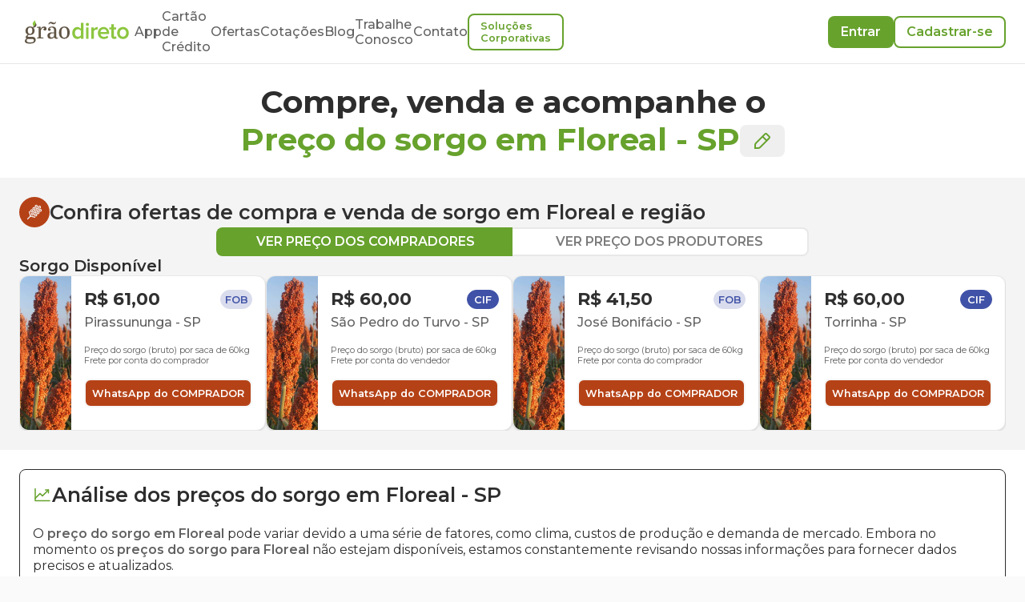

--- FILE ---
content_type: application/javascript; charset=UTF-8
request_url: https://www.graodireto.com.br/_next/static/chunks/4008-9be4ed54fce116a4.js
body_size: 4816
content:
"use strict";(self.webpackChunk_N_E=self.webpackChunk_N_E||[]).push([[4008],{68138:function(_,e,t){var a,E;t.d(e,{x:function(){return a}}),(E=a||(a={}))[E.REVIEW=0]="REVIEW",E[E.OFFERS=1]="OFFERS",E[E.QUOTATIONS=2]="QUOTATIONS"},17085:function(_,e,t){t.d(e,{x:function(){return l}});var a=t(52676),E=t(45924),o=t(24634),i=t(5006),n=t(45936),r=t(34012),T=t(23020),A=t(17022),s=t(79886),O=t(77193);let c={Soja:T.Z,Milho:i.Z,Sorgo:r.Z,Arroz:n.Z,Trigo:A.Z,Café:o.Z,Farelo:T.Z,Óleo:T.Z,Casca:T.Z,Milheto:O.Z,Feijão:s.Z},I={Soja:"Soja",Milho:"Milho",Sorgo:"Sorgo",Arroz:"Arroz",Café:"Caf\xe9",Trigo:"Trigo",Farelo:"Farelo",Óleo:"\xd3leo",Casca:"Casca",Milheto:"Milheto",Feijão:"Feij\xe3o"};function l(_){let{productType:e,className:t,roundedBackground:o,coloredIcon:i}=_;Object.keys(I).includes(e)||(e="Soja");let n=c[e];return(0,a.jsx)("div",{className:(0,E.Z)(t,{"flex items-center justify-center rounded-full p-1.5":o,"bg-products-corn":o&&"Milho"===e,"bg-products-soy":o&&"Soja"===e,"bg-products-sorghum":o&&"Sorgo"===e,"bg-products-soybean_meal":o&&"Farelo"===e,"bg-products-soybean_oil":o&&"\xd3leo"===e,"bg-products-soybean_hulls":o&&"Sorgo"===e,"bg-products-wheat":o&&"Trigo"===e,"bg-products-millet":o&&"Milheto"===e,"bg-products-bean":o&&"Feij\xe3o"===e}),children:(0,a.jsx)(n,{className:(0,E.Z)("".concat(t),{"h-4 w-4 [&_*]:fill-white":o,"[&_*]:fill-products-corn":i&&"Milho"===e,"[&_*]:fill-products-soy":i&&"Soja"===e,"[&_*]:fill-products-sorghum":i&&"Sorgo"===e,"[&_*]:fill-products-soybean_meal":o&&"Farelo"===e,"[&_*]:fill-products-soybean_oil":o&&"\xd3leo"===e,"[&_*]:fill-products-soybean_hulls":o&&"Sorgo"===e,"[&_*]:fill-products-wheat":o&&"Trigo"===e,"[&_*]:fill-products-millet":o&&"Milheto"===e,"[&_*]:fill-products-bean":o&&"Feij\xe3o"===e})})})}},38758:function(_,e,t){t.d(e,{jG:function(){return A},Ir:function(){return T},m8:function(){return r}});var a=t(9314);let E={async getGdVipSaleOffers(){let{data:_}=await a.hi.get("/api/sale-initial-bid/gdvip");return _},async getGdVipPurchaseOffers(){let{data:_}=await a.hi.get("/api/purchase-initial-bid/gdvip");return _},async createChatRoomFromLink(_){let{offerId:e,offerType:t,isFromGdVipOffer:E,journey:o}=_,{data:i}=await a.hi.post("/api/transaction-chat-room/link",{offerId:e,offerType:t,isFromGdVipOffer:E,journey:o});return i}};var o=t(6711),i=t(39684),n=t(748);function r(){return(0,i.a)({queryKey:["gd-vip-sales-offers"],queryFn:()=>E.getGdVipSaleOffers().catch(_=>{(0,o.S)(_)}),refetchOnWindowFocus:!1})}function T(){return(0,i.a)({queryKey:["gd-vip-purchase-offers"],queryFn:()=>E.getGdVipPurchaseOffers().catch(_=>{(0,o.S)(_)}),refetchOnWindowFocus:!1})}function A(){return(0,n.D)({mutationFn:_=>{let{offerId:e,offerType:t,isFromGdVipOffer:a,journey:i}=_;return E.createChatRoomFromLink({offerId:e,offerType:t,isFromGdVipOffer:a,journey:i}).catch(_=>{(0,o.S)(_)})}})}},57072:function(_,e,t){var a,E;t.d(e,{J:function(){return a}}),(E=a||(a={}))[E.CREATE_PURCHASE_FROM_SALE=1]="CREATE_PURCHASE_FROM_SALE",E[E.CREATE_SALE_FROM_PURCHASE=2]="CREATE_SALE_FROM_PURCHASE"},18865:function(_,e,t){var a,E;t.d(e,{GL:function(){return i},_$:function(){return a},qj:function(){return o}}),(E=a||(a={})).NORMAL_JOURNEY="Jornada normal (site transacional)",E.INVERSE_JOURNEY_WITHOUT_ROOM="Jornada inversa sem sala (site transacional)",E.INVERSE_JOURNEY_WITH_ROOM="Jornada inversa com sala (site transacional)",E.GD_VIP="Resumo do dia (site transacional)",E.UNLOGGED_HOME_OFFERS="Jornada deslogada (site transacional)",E.DEEP_LINK_WITH_INFO="deeplink-site com informa\xe7\xf5es";let o={1:"Jornada normal (site transacional)",2:"Jornada inversa sem sala (site transacional)",3:"Jornada inversa com sala (site transacional)",4:"Resumo do dia (site transacional)",5:"Jornada deslogada (site transacional)",6:"deeplink-site com informa\xe7\xf5es"},i={"Jornada normal (site transacional)":1,"Jornada inversa sem sala (site transacional)":2,"Jornada inversa com sala (site transacional)":3,"Resumo do dia (site transacional)":4,"Jornada deslogada (site transacional)":5,"deeplink-site com informa\xe7\xf5es":6}},39343:function(_,e,t){var a,E,o,i,n,r,T,A;t.d(e,{av:function(){return a},nl:function(){return i},qW:function(){return o},vN:function(){return E}}),(n=a||(a={})).CF_SHOW_CHANGE_PAYMENT_DATE="cf_show_change_payment_date",n.CLICK_DEAL_HOME_GO_TO_WEB_GRAO="click_deal_home_go_to_web_grao",n.FEATURE_FLAG_GD_VIP="feature_flag_gd_vip",n.FEATURE_FLAG_PRICE_BOTTOM_SHEET="feature_flag_price_bottom_sheet",n.GRAIN_CLUB_PRODUCER_AREA="grain_club_producer_area",n.HOME_HEADER_LOGIN="home_header_login",n.HOME_LINK_TO_NEW_COMERCIAL_JOURNEYS="home_link_to_new_comercial_journeys",n.HOME_SHOW_NEW_QUOTATIONS="home_show_new_quotations",n.HOME_SHOW_WELCOME_MODAL="home_show_welcome_modal",n.IS_AIRTON_ENABLED="app_notes_extract_from_contract",n.NOTE_DETAILS_LINK="notes_details_link",n.QUOTATIONS_LINK_TO_LOGGED_QUOTATIONS="quotations_link_to_logged_quotations",n.SHOW_GD_VIP_WEB_APP="show_gd_vip_web_app",n.WEB_APP_ACCOUNT_VERIFY="web_app_account_verify",n.WEB_APP_ALL_NEWS="web_app_all_news",n.WEB_APP_HELP_CHAT="web_app_help_chat",n.WEB_APP_HOME_ONE_CLICK_DEAL="web_app_home_one_click_deal",n.WEB_APP_NOTES="web_app_notes",n.WEB_APP_WEATHER_DETAILS="web_app_weather_details",n.FEATURE_FLAG_SHARE_BOTTOM_SHEET="feature_flag_share_bottom_sheet",n.CLICK_DEAL_TUTORIAL_FEATURE_FLAG="click_deal_tutorial_feature_flag",n.WEB_APP_FACE_MATCH_ENABLED="web_app_face_match_enabled",n.CLICK_DEAL_ONBOARDING="click_deal_enabled_onboarding",n.INDICATION_DERIVATIVE="indication_derivative",n.WEB_APP_REDUCED_BUYER_JOURNEY_ENABLED="web_app_reduced_buyer_journey_enabled",n.WEB_APP_REDUCED_SELLER_JOURNEY_ENABLED="web_app_reduced_seller_journey_enabled",n.ENABLE_REDEEM_GIFT="enable_redeem_gift",n.ENABLE_MISSION_TAB="enable_mission_tab",n.ENABLE_SHARING_MISSIONS_SITE="enable_sharing_missions_site",n.NEW_MATCHMAKING_ENDPOINT_ENABLED="new_matchmaking_endpoint_enabled",n.MATCHMAKING_GRAIN_CLUB_OFFER_REDIRECT_TO_GRAIN_CLUB="matchmaking_grain_club_offer_redirect_to_grain_club",n.ENABLED_FACE_MATCH_ACCOUNT_CHECKING_IN_SITE="enabled_face_match_account_checking_in_site",n.INDICATION_DELIVERY_PERIOD_ONE_CLICK_DEAL="indication_delivery_period_one_click_deal",n.JOURNEY_PRICE_INDICATION_FEATURE_FLAG="journey_price_indication_feature_flag",n.STORE_ADMIN_ENABLED="store_admin_enabled",n.REGISTER_CAR_IN_GRAIN_CLUB_ENABLED="register_car_in_grain_club_enabled",n.CLICK_DEAL_INDICATE_WHATSAPP_JOURNEY="click_deal_indicate_whatsapp_journey",n.CAN_SHOW_PAGE_CREATE_SALE_OFFER_BY_PURCHASE_OFFER="can_show_page_create_sale_offer_by_purchase_offer",n.SHOW_NPS_TRANSACTIONAL_SITE="show_nps_transactional_site",n.CAN_SHOW_DETAILS_WITHOUT_OTHER_PART_FACE_MATCH="can_show_details_without_other_part_face_match",n.NEWS_DOLAR_QUOTATION_CTA_BANNER_ACTIVE="news_dolar_quotation_cta_banner_active",n.NEWS_PRODUCT_QUOTATION_CTA_BANNER_ACTIVE="news_product_quotation_cta_banner_active",n.FEATURE_FLAG_NEW_WAREHOUSE="feature_flag_new_warehouse",n.FEATURE_FLAG_SELECT_WAREHOUSE="feature_flag_select_warehouse",n.CF_REDIRECT_JOURNEY_ID="cf_redirect_journey_id",(r=E||(E={})).APP_MARKEPLACE_PRICE_MAX_VARIATION_PERCENTAGE="app_markeplace_price_max_variation_percentage",r.APP_MODALITY_FUTURE_ADD_MAX_YEAR="app_modality_future_add_max_year",r.PERIODICITY_TO_SHOW_PRICE_BOTTOM_SHEET="periodicity_to_show_price_bottom_sheet",r.PERIODICITY_TO_SHOW_PRICE_BOTTOM_SHEET_PERSON_NOT_ENGAGED="periodicity_to_show_price_bottom_sheet_person_not_engaged",r.STATISTICS_BOTTOM_SHEET_NUMBER_OF_DAYS_NOT_SHOW="statistics_bottom_sheet_number_of_days_not_show",r.OFFER_STATISTICS_BOOST_OFFER_COST="offer_statistics_boost_offer_cost",(T=o||(o={})).APP_GD_VIP_DESCRIPTION="app_gd_vip_description",T.APP_GD_VIP_SHARE_BUTTON="app_gd_vip_share_button",T.APP_GD_VIP_TITLE="app_gd_vip_title",T.APP_HOME_POP_UP_OFFER_EXPIRED_SUBTITLE="app_home_pop_up_offer_expired_subtitle",T.APP_HOME_POP_UP_OFFER_EXPIRED_TITLE="app_home_pop_up_offer_expired_title",T.APP_NEGOTIONS_STORAGE_POINT_DETAIL_DESC="app_negotions_storage_point_detail_desc",T.APP_SIGNUP_CONTRACT="app_signup_contract",T.TEXT_SHARE_QUOTATION_LIST="text_share_quotation_list",T.TEXT_SHARE_QUOTATION_HOME="text_share_quotation_home",T.TEXT_SHARE_QUOTATION_DETAILS="text_share_quotation_details",T.CLICK_DEAL_TUTORIAL_1="click_deal_tutorial_1",T.CLICK_DEAL_TUTORIAL_2="click_deal_tutorial_2",T.CLICK_DEAL_TUTORIAL_3="click_deal_tutorial_3",T.CLICK_DEAL_TUTORIAL_4="click_deal_tutorial_4",T.CLICK_DEAL_TUTORIAL_5="click_deal_tutorial_5",T.CLICK_DEAL_TUTORIAL_6="click_deal_tutorial_6",T.CLICK_DEAL_TUTORIAL_7="click_deal_tutorial_7",T.CLICK_DEAL_TUTORIAL_8="click_deal_tutorial_8",T.APP_GD_VIP_MENSAGEM_HEADER="app_gd_vip_mensagem_header",T.APP_GD_VIP_MENSAGEM_BODY="app_gd_vip_mensagem_body",T.APP_GD_VIP_MENSAGEM_LINK_REDIRECT="app_gd_vip_mensagem_link_redirect",T.APP_NOTES_EMPTY_STATE_TITLE="app_notes_empty_state_title",T.APP_NOTES_EMPTY_STATE_BODY="app_notes_empty_state_body",T.CLICK_DEAL_NUMBER_REQUEST_PRICE="click_deal_number_request_price",T.WEB_APP_OFFER_STATISTICS_ENABLED_REGIONS="web_app_offer_statistics_enabled_regions",T.OFFER_STATISTICS_BOOST_PURCHASE_OFFER_MESSAGE="offer_statistics_boost_purchase_offer_message",T.OFFER_STATISTICS_BOOST_SALE_OFFER_MESSAGE="offer_statistics_boost_sale_offer_message",T.OFFER_STATISTICS_BOOST_SALE_OFFER_PHONE="offer_statistics_boost_sale_offer_phone",T.OFFER_STATISTICS_BOOST_PURCHASE_OFFER_PHONE="offer_statistics_boost_purchase_offer_phone",T.WEB_APP_OFFER_STATISTICS_ENABLED_PRODUCTS="web_app_offer_statistics_enabled_products",T.MATCHMAKING_GRAIN_CLUB_OFFER_NEGOTIATE_BUTTON_TEXT="matchmaking_grain_club_offer_negotiate_button_text",T.MATCHMAKING_ONE_CLICK_DEAL_OFFER_NEGOTIATE_BUTTON_TEXT="matchmaking_one_click_deal_offer_negotiate_button_text",T.BANNER_INCENTIVE_PLAN="banner_incentive_plan",T.NEW_TEXT_ALERT_OTHER_PART_FACE_MATCH_BOTTOM_SHEET="new_text_alert_other_part_face_match_bottom_sheet",T.OTHER_PART_WITHOUT_FACE_MATCH_BOTTOM_SHEET_TEXT="other_part_without_face_match_bottom_sheet_text",T.TEXT_BUTTON_AGREE_DETAILS_WITHOUT_OTHER_PART_FACE_MATCH="text_button_agree_details_without_other_part_face_match",T.TEXT_BUTTON_CLOSE_ALERT_OTHER_PART_FACE_MATCH="text_button_close_alert_other_part_face_match",T.TEXT_BUTTON_ASK_QUESTIONS_FACE_MATCH="text_button_ask_questions_face_match",T.NEW_INITIAL_MESSAGE_BUTTON_ASK_QUESTIONS_FACE_MATCH="new_initial_message_button_ask_questions_face_match",T.SITE_COOKIE_POLICY="site_cookie_policy",T.STORE_WEBSITE_BTN_TEXT="store_website_btn_text",T.STORE_WHATSAPP_BTN_TEXT="store_whatsapp_btn_text",T.OTHER_PART_INVALID_FACEMATCH_WARNING_OFFER_SCREEN="other_part_invalid_facematch_warning_offer_screen",T.OTHER_PART_INVALID_FACEMATCH_WARNING_OFFER_DETAILS_SCREEN="other_part_invalid_facematch_warning_offer_details_screen",T.STORE_COMPANY_ADMIN_FAKEDOOR_CTA_DEFAULT_URL="store_company_admin_fakedoor_cta_default_url",T.EXPERT_REVIEW_AIRTON_SUMMARY_DISCLAIMER="expert_review_airton_summary_disclaimer",(A=i||(i={})).APP_NEGOTIONS_STORAGE_POINT_FIELD_FUNRURAL="app_negotions_storage_point_field_funrural",A.APP_NEGOTIONS_STORAGE_POINT_FIELD_MILEAGE_ASPHALT="app_negotions_storage_point_field_mileage_asphalt",A.APP_NEGOTIONS_STORAGE_POINT_FIELD_MILEAGE_DIRT="app_negotions_storage_point_field_mileage_dirt",A.APP_NEGOTIONS_STORAGE_POINT_FIELD_PRODUCT_STORAGE_LOCATION="app_negotions_storage_point_field_product_storage_location",A.APP_NEGOTIONS_STORAGE_POINT_FIELD_TRUCK_SCALE_HUMIDITY="app_negotions_storage_point_field_truck_scale_humidity",A.APP_NEGOTIONS_STORAGE_POINT_FIELD_TRUCK_SCALE_LOCATION="app_negotions_storage_point_field_truck_scale_location",A.APP_PURCHASE_JOURNEY_SORT_OPTIONS="app_purchase_journey_sort_options",A.APP_PURCHASE_PAYMENT_METHOD_OPTIONS="app_purchase_payment_method_options",A.APP_SALES_JOURNEY_SORT_OPTIONS="app_sales_journey_sort_options",A.FEATURE_FLAG_GD_VIP_PER_PROFILE="feature_flag_gd_vip_per_profile",A.GRAIN_CLUB_MARKET_STATUS="grain_club_market_status",A.HOME_EXPERT_REVIEW_TEXT="home_expert_review_text",A.INVITE_PAGE="invite_page",A.COMPANIES="companies",A.EXPERT_REVIEW="expert_review",A.CLICK_DEAL_TUTORIAL_FEATURE_FLAG="click_deal_tutorial_feature_flag",A.INCENTIVE_PLAN_INFO_TEXT="incentive_plan_info_text",A.INCENTIVE_PLAN_ONBOARDING="incentive_plan_onboarding",A.INCENTIVE_PLAN_DATA="incentive_plan_data",A.SPECIFIC_OFFERS_PATHS="specific_offers_paths",A.OFFER_STATISTICS_PAGE_TEXT_CONFIG="offer_statistics_page_text_config",A.WEB_APP_REDUCED_JOURNEY_ENABLED_PRODUCTS="web_app_reduced_journey_enabled_products",A.APP_NEW_PURCHASE_PAYMENT_METHOD_OPTIONS="app_new_purchase_payment_method_options",A.MATCHMAKING_GRAIN_CLUB_OFFER_NEGOTIATE_FILTER_BY_REGION="matchmaking_grain_club_offer_negotiate_filter_by_region",A.BANNER_HOME="banner_home",A.BANNER_MY_NEGOTIATIONS="banner_my_negotiations",A.BANNER_QUOTATION_HOME="banner_quotation_home",A.BANNER_WEATHER_NEWS_HOME="banner_weather_news_home",A.OTHER_PART_INVALID_FACEMATCH_ALERT_CONTENT="other_part_invalid_facematch_alert_content",A.COMMERCIAL_ACTION_CARD_INFO="commercial_action_card_info",A.MY_ACTIVE_NEGOTIATIONS_FINANCIAL_SERVICES_CTA_CARD_INFO="my_active_negotiations_financial_services_cta_card_info",A.MY_HISTORY_NEGOTIATIONS_FINANCIAL_SERVICES_CTA_CARD_INFO="my_history_negotiations_financial_services_cta_card_info",A.STORE_PRODUCT_DETAILS_REQUEST_DOCUMENT_CONTENT="store_product_details_request_document_content",A.STORE_COMPANY_ADMIN_FAKEDOOR_CARD_CONTENT="store_company_admin_fakedoor_card_content",A.PUBLIC_STORE_SHARE_TEXTS="public_store_share_texts",A.SIGNUP_SIGNIN_SUPPORT_WHATSAPP_REDIRECT="signup_signin_support_whatsapp_redirect",A.GENERIC_ERROR_SCREEN_CONTENT="generic_error_screen_content",A.GENERIC_ERROR_SUPPORT_WHATSAPP_REDIRECT="generic_error_support_whatsapp_redirect",A.MATCHMAKING_FILTERS_CONFIG="matchmaking_filters_config",A.DISABLED_USER_WARNING_ALERT_CONTENT="disabled_user_warning_alert_content",A.PHYSICAL_MARKET_BY_CITY_QUOTATION_CTA="physical_market_by_city_quotation_cta"},16001:function(_,e,t){t.d(e,{e:function(){return n}});var a=t(88162),E=t(36870),o=t(87228),i=t(75271);function n(){let _=(0,o.useRouter)();return(0,i.useCallback)((e,t)=>{!(0,a.r)()&&!(window.innerWidth>=1024)&&!(0,E.G)()&&!function(_,e,t){if(window.location.href=e,t){let e=setTimeout(()=>{E(),"string"==typeof t?_.push(t):t()},300),a=()=>{E(),clearTimeout(e)};window.addEventListener("blur",a);let E=()=>{window.removeEventListener("blur",a)}}}(_,e,t)},[])}},54874:function(_,e,t){t.d(e,{t:function(){return a}});function a(_){let e=null==_?void 0:_.fieldValues.find(_=>0===_.fieldType);return!!(e&&e.fieldValue)}},36870:function(_,e,t){t.d(e,{G:function(){return a}});function a(){let _=window.navigator.userAgent.toLowerCase();return _.includes("safari")&&!_.includes("chrome")&&!_.includes("crios")}}}]);

--- FILE ---
content_type: application/javascript; charset=UTF-8
request_url: https://www.graodireto.com.br/_next/static/chunks/6396-c6868ae0605cbb6d.js
body_size: 4424
content:
"use strict";(self.webpackChunk_N_E=self.webpackChunk_N_E||[]).push([[6396],{76396:function(e,t,n){let o,l;n.d(t,{J2:function(){return eo}});var r=n(54662),a=n(8242),u=n(75271),s=n(81686),c=n(24495),i=n(36985),d=n(21180),p=n(19378),f=n(67940),v=n(27385),b=n(22432),P=n(19158),m=n(68718),E=n(15257),h=n(70955),S=n(74439),O=n(52744),y=n(48866),g=n(59721),I=n(65414),C=n(4435),M=n(75458),k=n(8887),w=n(51693),B=n(24754),F=n(4061),T=n(28865),_=n(55775),x=n(68335),N=n(49421),R=n(60065),z=n(68610),D=n(99274),G=Object.defineProperty,V=(e,t,n)=>t in e?G(e,t,{enumerable:!0,configurable:!0,writable:!0,value:n}):e[t]=n,j=(e,t,n)=>(V(e,"symbol"!=typeof t?t+"":t,n),n),A=((o=A||{})[o.Open=0]="Open",o[o.Closed=1]="Closed",o),Z=((l=Z||{})[l.OpenPopover=0]="OpenPopover",l[l.ClosePopover=1]="ClosePopover",l[l.SetButton=2]="SetButton",l[l.SetButtonId=3]="SetButtonId",l[l.SetPanel=4]="SetPanel",l[l.SetPanelId=5]="SetPanelId",l);let L={0:e=>0===e.popoverState?e:{...e,popoverState:0,__demoMode:!1},1:e=>1===e.popoverState?e:{...e,popoverState:1,__demoMode:!1},2:(e,t)=>e.button===t.button?e:{...e,button:t.button},3:(e,t)=>e.buttonId===t.buttonId?e:{...e,buttonId:t.buttonId},4:(e,t)=>e.panel===t.panel?e:{...e,panel:t.panel},5:(e,t)=>e.panelId===t.panelId?e:{...e,panelId:t.panelId}};class J extends z.J{static new(e){let{id:t,__demoMode:n=!1}=e;return new J({id:t,__demoMode:n,popoverState:n?0:1,buttons:{current:[]},button:null,buttonId:null,panel:null,panelId:null,beforePanelSentinel:{current:null},afterPanelSentinel:{current:null},afterButtonSentinel:{current:null}})}reduce(e,t){return(0,T.E)(t.type,L,e,t)}constructor(e){super(e),j(this,"actions",{close:()=>this.send({type:1}),refocusableClose:e=>{this.actions.close();let t=e?B.Re(e)?e:"current"in e&&B.Re(e.current)?e.current:this.state.button:this.state.button;null==t||t.focus()},open:()=>this.send({type:0}),setButtonId:e=>this.send({type:3,buttonId:e}),setButton:e=>this.send({type:2,button:e}),setPanelId:e=>this.send({type:5,panelId:e}),setPanel:e=>this.send({type:4,panel:e})}),j(this,"selectors",{isPortalled:e=>{if(!e.button||!e.panel)return!1;for(let t of document.querySelectorAll("body > *"))if(Number(null==t?void 0:t.contains(e.button))^Number(null==t?void 0:t.contains(e.panel)))return!0;let t=(0,F.GO)(),n=t.indexOf(e.button),o=(n+t.length-1)%t.length,l=(n+1)%t.length,r=t[o],a=t[l];return!e.panel.contains(r)&&!e.panel.contains(a)}});{let e=this.state.id,t=D.n.get(null);this.on(0,()=>t.actions.push(e)),this.on(1,()=>t.actions.pop(e))}}}var K=n(61356);let H=(0,u.createContext)(null);function X(e){let t=(0,u.useContext)(H);if(null===t){let t=Error("<".concat(e," /> is missing a parent <Popover /> component."));throw Error.captureStackTrace&&Error.captureStackTrace(t,X),t}return t}let Y=(0,u.createContext)(null);function U(){return(0,u.useContext)(Y)}Y.displayName="PopoverGroupContext";let W=(0,u.createContext)(null);W.displayName="PopoverPanelContext";let q=x.VN.RenderStrategy|x.VN.Static;function Q(e,t){let n=(0,u.useId)(),{id:o="headlessui-popover-backdrop-".concat(n),transition:l=!1,...r}=e,a=X("Popover.Backdrop"),s=(0,k.M)(a,(0,u.useCallback)(e=>e.popoverState,[])),[c,d]=(0,u.useState)(null),p=(0,S.T)(t,d),f=(0,M.oJ)(),[v,b]=(0,y.Y)(l,c,null!==f?(f&M.ZM.Open)===M.ZM.Open:s===A.Open),P=(0,i.z)(e=>{if((0,w.P)(e.currentTarget))return e.preventDefault();a.actions.close()}),m=(0,u.useMemo)(()=>({open:s===A.Open}),[s]),E={ref:p,id:o,"aria-hidden":!0,onClick:P,...(0,y.X)(b)};return(0,x.L6)()({ourProps:E,theirProps:r,slot:m,defaultTag:"div",features:q,visible:v,name:"Popover.Backdrop"})}let $=x.VN.RenderStrategy|x.VN.Static,ee=(0,x.yV)(function(e,t){var n;let o=(0,u.useId)(),{__demoMode:l=!1,...r}=e,a=function(e){let{id:t,__demoMode:n=!1}=e,o=(0,u.useMemo)(()=>J.new({id:t,__demoMode:n}),[]);return(0,K.L)(()=>o.dispose()),o}({id:o,__demoMode:l}),s=(0,u.useRef)(null),c=(0,S.T)(t,(0,S.h)(e=>{s.current=e})),[p,v,m,h,O]=(0,k.M)(a,(0,u.useCallback)(e=>[e.popoverState,e.button,e.panel,e.buttonId,e.panelId],[])),y=(0,P.i)(null!=(n=s.current)?n:v),C=(0,f.E)(h),w=(0,f.E)(O),_=(0,u.useMemo)(()=>({buttonId:C,panelId:w,close:a.actions.close}),[C,w,a]),N=U(),z=null==N?void 0:N.registerPopover,D=(0,i.z)(()=>{var e;return null!=(e=null==N?void 0:N.isFocusWithinPopoverGroup())?e:(null==y?void 0:y.activeElement)&&((null==v?void 0:v.contains(y.activeElement))||(null==m?void 0:m.contains(y.activeElement)))});(0,u.useEffect)(()=>null==z?void 0:z(_),[z,_]);let[G,V]=(0,R.kF)(),j=(0,E.H1)(v),Z=(0,E.vs)({mainTreeNode:j,portals:G,defaultContainers:[{get current(){return a.state.button}},{get current(){return a.state.panel}}]});(0,d.O)(null==y?void 0:y.defaultView,"focus",e=>{var t,n,o,l,r,u;e.target!==window&&B.sP(e.target)&&a.state.popoverState===A.Open&&(D()||a.state.button&&a.state.panel&&(Z.contains(e.target)||null!=(n=null==(t=a.state.beforePanelSentinel.current)?void 0:t.contains)&&n.call(t,e.target)||null!=(l=null==(o=a.state.afterPanelSentinel.current)?void 0:o.contains)&&l.call(o,e.target)||null!=(u=null==(r=a.state.afterButtonSentinel.current)?void 0:r.contains)&&u.call(r,e.target)||a.actions.close()))},!0);let L=p===A.Open;(0,b.O)(L,Z.resolveContainers,(e,t)=>{a.actions.close(),(0,F.sP)(t,F.tJ.Loose)||(e.preventDefault(),null==v||v.focus())});let X=(0,u.useMemo)(()=>({open:p===A.Open,close:a.actions.refocusableClose}),[p,a]),Y=(0,k.M)(a,(0,u.useCallback)(e=>(0,T.E)(e.popoverState,{[A.Open]:M.ZM.Open,[A.Closed]:M.ZM.Closed}),[])),q=(0,x.L6)();return u.createElement(E.Jl,{node:j},u.createElement(I.HO,null,u.createElement(W.Provider,{value:null},u.createElement(H.Provider,{value:a},u.createElement(g.Z,{value:a.actions.refocusableClose},u.createElement(M.up,{value:Y},u.createElement(V,null,q({ourProps:{ref:c},theirProps:r,slot:X,defaultTag:"div",name:"Popover"}))))))))}),et=(0,x.yV)(function(e,t){let n=(0,u.useId)(),{id:o="headlessui-popover-button-".concat(n),disabled:l=!1,autoFocus:c=!1,...d}=e,p=X("Popover.Button"),[f,v,b,E,h,y,g]=(0,k.M)(p,(0,u.useCallback)(e=>[e.popoverState,p.selectors.isPortalled(e),e.button,e.buttonId,e.panel,e.panelId,e.afterButtonSentinel],[])),M=(0,u.useRef)(null),_="headlessui-focus-sentinel-".concat((0,u.useId)()),R=U(),z=null==R?void 0:R.closeOthers,D=null!==(0,u.useContext)(W);(0,u.useEffect)(()=>{if(!D)return p.actions.setButtonId(o),()=>p.actions.setButtonId(null)},[D,o,p]);let[G]=(0,u.useState)(()=>Symbol()),V=(0,S.T)(M,t,(0,I.AZ)(),(0,i.z)(e=>{if(!D){if(e)p.state.buttons.current.push(G);else{let e=p.state.buttons.current.indexOf(G);-1!==e&&p.state.buttons.current.splice(e,1)}p.state.buttons.current.length>1&&console.warn("You are already using a <Popover.Button /> but only 1 <Popover.Button /> is supported."),e&&p.actions.setButton(e)}})),j=(0,S.T)(M,t),Z=(0,P.i)(M),L=(0,i.z)(e=>{var t,n,o;if(D){if(p.state.popoverState===A.Closed)return;switch(e.key){case N.R.Space:case N.R.Enter:e.preventDefault(),null==(n=(t=e.target).click)||n.call(t),p.actions.close(),null==(o=p.state.button)||o.focus()}}else switch(e.key){case N.R.Space:case N.R.Enter:e.preventDefault(),e.stopPropagation(),p.state.popoverState===A.Closed?(null==z||z(p.state.buttonId),p.actions.open()):p.actions.close();break;case N.R.Escape:if(p.state.popoverState!==A.Open)return null==z?void 0:z(p.state.buttonId);if(!M.current||null!=Z&&Z.activeElement&&!M.current.contains(Z.activeElement))return;e.preventDefault(),e.stopPropagation(),p.actions.close()}}),J=(0,i.z)(e=>{D||e.key===N.R.Space&&e.preventDefault()}),K=(0,i.z)(e=>{var t,n;(0,w.P)(e.currentTarget)||l||(D?(p.actions.close(),null==(t=p.state.button)||t.focus()):(e.preventDefault(),e.stopPropagation(),p.state.popoverState===A.Closed?(null==z||z(p.state.buttonId),p.actions.open()):p.actions.close(),null==(n=p.state.button)||n.focus()))}),H=(0,i.z)(e=>{e.preventDefault(),e.stopPropagation()}),{isFocusVisible:Y,focusProps:q}=(0,r.F)({autoFocus:c}),{isHovered:Q,hoverProps:$}=(0,a.X)({isDisabled:l}),{pressed:ee,pressProps:et}=(0,s.x)({disabled:l}),en=f===A.Open,eo=(0,u.useMemo)(()=>({open:en,active:ee||en,disabled:l,hover:Q,focus:Y,autofocus:c}),[en,Q,Y,ee,l,c]),el=(0,m.f)(e,b),er=D?(0,x.dG)({ref:j,type:el,onKeyDown:L,onClick:K,disabled:l||void 0,autoFocus:c},q,$,et):(0,x.dG)({ref:V,id:E,type:el,"aria-expanded":f===A.Open,"aria-controls":h?y:void 0,disabled:l||void 0,autoFocus:c,onKeyDown:L,onKeyUp:J,onClick:K,onMouseDown:H},q,$,et),ea=(0,O.l)(),eu=(0,i.z)(()=>{if(!B.Re(p.state.panel))return;let e=p.state.panel;(0,T.E)(ea.current,{[O.N.Forwards]:()=>(0,F.jA)(e,F.TO.First),[O.N.Backwards]:()=>(0,F.jA)(e,F.TO.Last)})===F.fE.Error&&(0,F.jA)((0,F.GO)().filter(e=>"true"!==e.dataset.headlessuiFocusGuard),(0,T.E)(ea.current,{[O.N.Forwards]:F.TO.Next,[O.N.Backwards]:F.TO.Previous}),{relativeTo:p.state.button})}),es=(0,x.L6)();return u.createElement(u.Fragment,null,es({ourProps:er,theirProps:d,slot:eo,defaultTag:"button",name:"Popover.Button"}),en&&!D&&v&&u.createElement(C._,{id:_,ref:g,features:C.x.Focusable,"data-headlessui-focus-guard":!0,as:"button",type:"button",onFocus:eu}))}),en=(0,x.yV)(Q),eo=Object.assign(ee,{Button:et,Backdrop:(0,x.yV)(Q),Overlay:en,Panel:(0,x.yV)(function(e,t){let n=(0,u.useId)(),{id:o="headlessui-popover-panel-".concat(n),focus:l=!1,anchor:r,portal:a=!1,modal:s=!1,transition:d=!1,...f}=e,b=X("Popover.Panel"),m=(0,k.M)(b,b.selectors.isPortalled),[E,w,B,_,z]=(0,k.M)(b,(0,u.useCallback)(e=>[e.popoverState,e.button,e.__demoMode,e.beforePanelSentinel,e.afterPanelSentinel],[])),D="headlessui-focus-sentinel-before-".concat(n),G="headlessui-focus-sentinel-after-".concat(n),V=(0,u.useRef)(null),j=(0,I.Vy)(r),[Z,L]=(0,I.ES)(j),J=(0,I.U8)();j&&(a=!0);let[K,H]=(0,u.useState)(null),Y=(0,S.T)(V,t,j?Z:null,b.actions.setPanel,H),U=(0,P.i)(w),q=(0,P.i)(V);(0,p.e)(()=>(b.actions.setPanelId(o),()=>b.actions.setPanelId(null)),[o,b]);let Q=(0,M.oJ)(),[ee,et]=(0,y.Y)(d,K,null!==Q?(Q&M.ZM.Open)===M.ZM.Open:E===A.Open);(0,v.m)(ee,w,b.actions.close),(0,h.P)(!B&&s&&ee,q);let en=(0,i.z)(e=>{var t;if(e.key===N.R.Escape){if(b.state.popoverState!==A.Open||!V.current||null!=q&&q.activeElement&&!V.current.contains(q.activeElement))return;e.preventDefault(),e.stopPropagation(),b.actions.close(),null==(t=b.state.button)||t.focus()}});(0,u.useEffect)(()=>{var t;e.static||E===A.Closed&&(null==(t=e.unmount)||t)&&b.actions.setPanel(null)},[E,e.unmount,e.static,b]),(0,u.useEffect)(()=>{if(B||!l||E!==A.Open||!V.current)return;let e=null==q?void 0:q.activeElement;V.current.contains(e)||(0,F.jA)(V.current,F.TO.First)},[B,l,V.current,E]);let eo=(0,u.useMemo)(()=>({open:E===A.Open,close:b.actions.refocusableClose}),[E,b]),el=(0,x.dG)(j?J():{},{ref:Y,id:o,onKeyDown:en,onBlur:l&&E===A.Open?e=>{var t,n,o,l,r;let a=e.relatedTarget;a&&V.current&&(null!=(t=V.current)&&t.contains(a)||(b.actions.close(),(null!=(o=null==(n=_.current)?void 0:n.contains)&&o.call(n,a)||null!=(r=null==(l=z.current)?void 0:l.contains)&&r.call(l,a))&&a.focus({preventScroll:!0})))}:void 0,tabIndex:-1,style:{...f.style,...L,"--button-width":(0,c.h)(w,!0).width},...(0,y.X)(et)}),er=(0,O.l)(),ea=(0,i.z)(()=>{let e=V.current;e&&(0,T.E)(er.current,{[O.N.Forwards]:()=>{var t;(0,F.jA)(e,F.TO.First)===F.fE.Error&&(null==(t=b.state.afterPanelSentinel.current)||t.focus())},[O.N.Backwards]:()=>{var e;null==(e=b.state.button)||e.focus({preventScroll:!0})}})}),eu=(0,i.z)(()=>{let e=V.current;e&&(0,T.E)(er.current,{[O.N.Forwards]:()=>{if(!b.state.button)return;let e=(0,F.GO)(),t=e.indexOf(b.state.button),n=e.slice(0,t+1),o=[...e.slice(t+1),...n];for(let e of o.slice())if("true"===e.dataset.headlessuiFocusGuard||null!=K&&K.contains(e)){let t=o.indexOf(e);-1!==t&&o.splice(t,1)}(0,F.jA)(o,F.TO.First,{sorted:!1})},[O.N.Backwards]:()=>{var t;(0,F.jA)(e,F.TO.Previous)===F.fE.Error&&(null==(t=b.state.button)||t.focus())}})}),es=(0,x.L6)();return u.createElement(M.uu,null,u.createElement(W.Provider,{value:o},u.createElement(g.Z,{value:b.actions.refocusableClose},u.createElement(R.h_,{enabled:!!a&&(e.static||ee),ownerDocument:U},ee&&m&&u.createElement(C._,{id:D,ref:_,features:C.x.Focusable,"data-headlessui-focus-guard":!0,as:"button",type:"button",onFocus:ea}),es({ourProps:el,theirProps:f,slot:eo,defaultTag:"div",features:$,visible:ee,name:"Popover.Panel"}),ee&&m&&u.createElement(C._,{id:G,ref:z,features:C.x.Focusable,"data-headlessui-focus-guard":!0,as:"button",type:"button",onFocus:eu})))))}),Group:(0,x.yV)(function(e,t){let n=(0,u.useRef)(null),o=(0,S.T)(n,t),[l,r]=(0,u.useState)([]),a=(0,i.z)(e=>{r(t=>{let n=t.indexOf(e);if(-1!==n){let e=t.slice();return e.splice(n,1),e}return t})}),s=(0,i.z)(e=>(r(t=>[...t,e]),()=>a(e))),c=(0,i.z)(()=>{var e;let t=(0,_.r)(n);if(!t)return!1;let o=t.activeElement;return!!(null!=(e=n.current)&&e.contains(o))||l.some(e=>{var n,l;return(null==(n=t.getElementById(e.buttonId.current))?void 0:n.contains(o))||(null==(l=t.getElementById(e.panelId.current))?void 0:l.contains(o))})}),d=(0,i.z)(e=>{for(let t of l)t.buttonId.current!==e&&t.close()}),p=(0,u.useMemo)(()=>({registerPopover:s,unregisterPopover:a,isFocusWithinPopoverGroup:c,closeOthers:d}),[s,a,c,d]),f=(0,u.useMemo)(()=>({}),[]),v=(0,x.L6)();return u.createElement(E.Jl,null,u.createElement(Y.Provider,{value:p},v({ourProps:{ref:o},theirProps:e,slot:f,defaultTag:"div",name:"Popover.Group"})))})})}}]);

--- FILE ---
content_type: application/javascript; charset=UTF-8
request_url: https://www.graodireto.com.br/_next/static/chunks/3934-c45aed972f5c0a41.js
body_size: 4502
content:
"use strict";(self.webpackChunk_N_E=self.webpackChunk_N_E||[]).push([[3934],{8921:function(e,t,r){var n,l=r(75271);function i(){return(i=Object.assign?Object.assign.bind():function(e){for(var t=1;t<arguments.length;t++){var r=arguments[t];for(var n in r)({}).hasOwnProperty.call(r,n)&&(e[n]=r[n])}return e}).apply(null,arguments)}t.Z=function(e){return l.createElement("svg",i({xmlns:"http://www.w3.org/2000/svg",width:24,height:24,fill:"none",viewBox:"0 0 24 24"},e),n||(n=l.createElement("path",{fill:"#303030",fillRule:"evenodd",d:"M1 12c0 6.075 4.925 11 11 11s11-4.925 11-11S18.075 1 12 1 1 5.925 1 12m20 0a9 9 0 1 1-18 0 9 9 0 0 1 18 0m-7.996 1.998h.999v2h-4v-2h1v-2h-1v-2h3zm-.003-6a1 1 0 1 1-2 0 1 1 0 0 1 2 0",clipRule:"evenodd"})))}},59715:function(e,t,r){var n,l=r(75271);function i(){return(i=Object.assign?Object.assign.bind():function(e){for(var t=1;t<arguments.length;t++){var r=arguments[t];for(var n in r)({}).hasOwnProperty.call(r,n)&&(e[n]=r[n])}return e}).apply(null,arguments)}t.Z=function(e){return l.createElement("svg",i({xmlns:"http://www.w3.org/2000/svg",width:121,height:120,fill:"none",viewBox:"0 0 121 120"},e),n||(n=l.createElement("path",{fill:"#8CC63F",fillRule:"evenodd",d:"M60.5 115q-45-20.047-45-40V25c0-3.838 1.473-4.73 5.55-7.198 1.234-.748 2.707-1.64 4.45-2.802.809-.54 17.816-10 35-10 14.976 0 27.5 5 35 10a115 115 0 0 0 4.45 2.802c4.077 2.468 5.55 3.36 5.55 7.198.099 1.086.05 24.186.019 38.974-.01 5.042-.019 9.119-.019 11.026q0 20-45 40m35-40c0-1.152.003-3.081.01-6.227l.012-6.357.007-3.409c.007-3.16.012-5.87.016-8.458.019-11.16.014-20.74.003-23.703l-.687-.426c-1.617-1.003-3.724-2.31-4.908-3.1C82.572 18.4 71.801 15 60.5 15c-10.81 0-24.857 5.256-29.453 8.32-1.184.79-3.29 2.097-4.908 3.1l-.639.397V75c0 7.542 11.146 17.844 35.005 29.01C84.36 92.869 95.5 82.571 95.5 75M76.965 41.465 55.5 62.929 44.035 51.464l-7.07 7.072L55.5 77.07l28.536-28.535z",clipRule:"evenodd"})))}},82292:function(e,t,r){r.d(t,{z:function(){return b}});var n=r(52676),l=r(7787),i=r(99401),s=r(17744),o=r(52787),a=r(8921),c=r(59715),u=r(31671),d=r(60383),f=r(57082),h=r(87214),p=r(75271),g=r(77855),m=r(76611);let x=g.Ry({document:g.Z_().regex(/([0-9]{2}[\.]?[0-9]{3}[\.]?[0-9]{3}[\/]?[0-9]{4}[-]?[0-9]{2})|([0-9]{3}[\.]?[0-9]{3}[\.]?[0-9]{3}[-]?[0-9]{2})/,"Insira um CPF ou CNPJ v\xe1lido").min(14,"Insira um CPF ou CNPJ v\xe1lido").max(18,"Insira um CPF ou CNPJ v\xe1lido").refine(e=>14===e.length?h.Z.isValid(e):18===e.length&&f.Z.isValid(e),{message:"Insira um CPF ou CNPJ v\xe1lido"})}),v={[m.yM.SELLER]:d.I.SellerJourneyDocument,[m.yM.BUYER]:d.I.BuyerJourneyDocument,[m.yM.INVERSE]:d.I.InverseJourneyDocument,[m.yM.SELLER_FROM_OFFERS]:d.I.SellerJourneyDocumentFromOffers,[m.yM.BUYER_FROM_OFFERS]:d.I.BuyerJourneyDocumentFromOffers,[m.yM.FACE_MATCH]:d.I.FaceMatchRegisterCpfCnpj};function b(e){let{onSubmit:t,isUpdateLoading:r,journey:d}=e,{setEventOccurrence:f}=(0,u.g)();return(0,p.useEffect)(()=>{f(v[d])},[f,d]),(0,n.jsx)(n.Fragment,{children:(0,n.jsxs)("div",{className:"mx-auto flex flex-col items-center p-6 pt-14 lg:w-full lg:max-w-3xl",children:[(0,n.jsx)(c.Z,{}),(0,n.jsxs)("div",{className:"mt-6 flex flex-col justify-center space-y-2 text-gray-900  lg:w-full",children:[(0,n.jsx)("h2",{className:"text-xl font-semibold",children:"Por favor, informe seu CPF/CNPJ para continuar"}),(0,n.jsx)("span",{className:"inline-block",children:"Para sua seguran\xe7a, precisamos que informe o seu CPF/CNPJ."}),(0,n.jsxs)("div",{className:"flex items-center gap-2",children:[(0,n.jsx)(a.Z,{className:"h-4 w-4 [&_*]:fill-gray-700"}),(0,n.jsx)("span",{className:"inline-block text-xs text-gray-700",children:"Seus dados est\xe3o seguros e n\xe3o ser\xe3o compartilhados."})]})]}),(0,n.jsxs)(i.Z,{initialValues:{document:""},className:"absolute bottom-0 mx-auto w-full space-y-4 bg-white px-6 py-4 lg:static lg:flex  lg:max-w-3xl lg:flex-col lg:bg-transparent lg:px-0",formSchema:x,onSubmit:t,children:[(0,n.jsxs)(s.I.Field,{children:[(0,n.jsx)(s.I.Entry,{name:"document",placeholder:"CPF/CNPJ",autoComplete:"off",mask:[{mask:"000.000.000-00"},{mask:"00.000.000/0000-00"}],inputMode:"numeric"}),(0,n.jsx)(s.I.Errors,{field:"document"})]}),(0,n.jsxs)(l.z,{fill:!0,icon:r,type:"submit",disabled:r,children:[!r&&"Negociar",r&&(0,n.jsx)(o.Z,{size:"1.25rem",color:"white"})]})]})]})})}},99401:function(e,t,r){r.d(t,{Z:function(){return o}});var n=r(52676),l=r(84386),i=r(75271),s=r(14643);function o(e){let{id:t,onSubmit:r,formSchema:o,className:a,children:c,initialValues:u,toWatch:d}=e,f=(0,s.cI)({resolver:(0,l.F)(o),defaultValues:u}),{handleSubmit:h,getValues:p,watch:g}=f;return(0,i.useEffect)(()=>{let e=p();d&&d.setValues(t=>e)},[p,g("".concat(null==d?void 0:d.valuesToWatch))]),(0,n.jsx)(s.RV,{...f,children:(0,n.jsx)("form",{id:t,className:a,onSubmit:h(r),children:c})})}},17744:function(e,t,r){r.d(t,{I:function(){return p}});var n=r(52676),l=r(8921),i=r(97886),s=r(29083),o=r(83813),a=r(75271),c=r(14643),u=r(99394);function d(e){let{children:t,hasLeftIcon:r,hasRightIcon:l,...s}=e;return(0,n.jsx)("label",{className:(0,i.cn)("pointer-events-none absolute left-4 top-1 mb-1 text-left text-xs font-bold text-gray-900 duration-300 peer-placeholder-shown:top-3 peer-placeholder-shown:text-base peer-placeholder-shown:font-light peer-placeholder-shown:text-gray-700 peer-focus:top-1 peer-focus:text-xs peer-focus:font-bold  peer-focus:text-gray-900",r&&"left-10",l&&"right-10"),...s,children:t})}let f=(0,o.j)("pointer-events-none absolute",{variants:{position:{left:"left-4",right:"right-4"}},defaultVariants:{position:"left"}}),h=(0,o.j)("absolute flex h-12 items-center justify-center",{variants:{position:{left:"left-4",right:"right-4"}},defaultVariants:{position:"right"}}),p={Field:function(e){let{children:t,className:r}=e;return(0,n.jsx)("div",{className:(0,i.cn)("group relative flex w-full flex-col",r),children:t})},Label:d,Entry:function(e){let{children:t,name:r,field:l,mask:o,pattern:f,placeholder:h,textarea:p,className:g,rounded:m,suffix:x,onBlur:v,control:b,...w}=e,y=l||r,j=!1,N=!1,{field:{ref:C,onChange:S,...E},formState:{errors:_}}=(0,c.bc)({name:r,control:b}),I=(0,a.useCallback)(e=>{S({target:{value:e}})},[S]);t&&(Array.isArray(t)?t:[t]).map(e=>{let t=e.props.position;t&&"left"===t&&(j=!0),t&&"right"===t&&(N=!0)});let R=(0,a.useMemo)(()=>(0,u._z)(e=>{let{inputRef:t,...r}=e;return(0,a.createElement)(p?"textarea":"input",{...r,ref:t})}),[p]);return(0,n.jsxs)("div",{className:(0,i.cn)("relative flex items-center rounded-md border focus-within:border-transparent focus-within:bg-gray-200 focus-within:ring-2",(0,s.N)(_,y)?"border-status-error ring-status-error":"border-gray-500 ring-primary-600",w.disabled&&"opacity-50",m&&"rounded-full"),children:[o?(0,n.jsx)(R,{className:(0,i.cn)("peer w-full rounded-md bg-white placeholder-transparent outline-none disabled:cursor-not-allowed",p?"h-24 border-white py-3":"h-12",j?"pl-10":"pl-4",N?"pr-10":"pr-4",{[p?"border-t-[1.5rem] pt-0":"pt-4"]:h},m&&"rounded-full",g),mask:o,inputRef:C,placeholder:h,onAccept:I,...w,...E,value:E.value?String(E.value):"",onChange:()=>{},autoComplete:"off",onBlur:e=>{E.onBlur(),null==v||v(e)}}):p?(0,n.jsx)("textarea",{className:(0,i.cn)("peer h-24 w-full rounded-md border-white bg-white py-3 placeholder-transparent outline-none disabled:cursor-not-allowed",j?"pl-10":"pl-4",N?"pr-10":"pr-4",{"border-t-[1.5rem] pt-0":h},m&&"rounded-full",g),ref:C,placeholder:h,onChange:S,...w,...E,onBlur:e=>{E.onBlur(),null==v||v(e)}}):(0,n.jsx)("input",{className:(0,i.cn)("peer h-12 w-full rounded-md bg-white placeholder-transparent outline-none disabled:cursor-not-allowed",j?"pl-10":"pl-4",N?"pr-10":"pr-4",{"pt-4":h},m&&"rounded-full",g),ref:C,placeholder:h,onChange:S,...w,...E,autoComplete:"off",onBlur:e=>{E.onBlur(),null==v||v(e)}}),(0,n.jsx)(d,{hasLeftIcon:j,hasRightIcon:N,children:h}),t,x&&(0,n.jsx)("span",{className:"flex h-12 w-[3rem] flex-row items-center justify-start rounded-md bg-white pr-1 text-gray-600",children:x})]})},Icon:function(e){let{svg:t,position:r,className:l}=e;return(0,n.jsx)(t,{className:(0,i.cn)(f({position:r}),l)})},Button:function(e){let{children:t,position:r,...l}=e;return(0,n.jsx)("button",{type:"button",className:h({position:r}),...l,children:t})},Errors:function(e){var t;let{field:r}=e,{formState:{errors:i}}=(0,c.Gc)(),o=(0,s.N)(i,r);return(null==o?void 0:o.message)?(0,n.jsxs)("div",{className:"my-2 flex gap-2 text-xs font-bold text-status-error",children:[o&&(0,n.jsx)(l.Z,{className:"h-4 w-4 [&_*]:fill-status-error"}),(0,n.jsx)("span",{children:null==o?void 0:null===(t=o.message)||void 0===t?void 0:t.toString()})]}):null},Alert:function(e){let{field:t,message:r}=e,{formState:{errors:i,touchedFields:o}}=(0,c.Gc)(),a=(0,s.N)(i,t),u=(0,s.N)(o,t);return a||u?null:(0,n.jsxs)("div",{className:"my-2 flex gap-2 text-xs font-bold text-orange-500",children:[(0,n.jsx)(l.Z,{className:"h-4 w-4 [&_*]:fill-orange-500"}),(0,n.jsx)("span",{children:r})]})},PermanentBigAlert:function(e){let{field:t,message:r}=e,{formState:{errors:i}}=(0,c.Gc)();return(0,s.N)(i,t)?null:(0,n.jsxs)("div",{className:"my-2 flex items-center gap-2 text-base font-bold text-orange-500",children:[(0,n.jsx)("div",{className:"h-6 w-6",children:(0,n.jsx)(l.Z,{className:"[&_*]:fill-orange-500"})}),(0,n.jsx)("span",{children:r})]})},CharactersCounter:function(e){let{maxLength:t,fieldName:r}=e,{watch:l}=(0,c.Gc)(),i=l(r);return(0,n.jsxs)("small",{className:"absolute right-0 top-full mt-2 text-[0.8rem] text-gray-700",children:[(null==i?void 0:i.length)||0,"/",t]})},Helper:function(e){let{text:t,className:r,icon:l}=e;return(0,n.jsxs)("div",{className:(0,i.cn)("absolute -bottom-6 left-0 right-0 flex items-center gap-1 rounded-b-lg bg-secondary-50 p-1 pt-3 text-secondary-900","group-focus-within:bg-primary-600 group-focus-within:text-white group-focus-within:ring-2 group-focus-within:ring-primary-600 group-focus-within:[&>div]:border-transparent",r),children:[(0,n.jsx)("div",{className:"absolute -top-1 left-0 right-0 h-3 rounded-b-lg border-x border-b border-gray-500 bg-white"}),l&&(0,n.jsx)(l,{className:"h-3.5 w-3.5 shrink-0 [&_*]:fill-secondary-900 group-focus-within:[&_*]:fill-white"}),(0,n.jsx)("span",{className:"text-mobile-body-2 font-semibold",children:t})]})}}},57082:function(e,t){t.Z={blackList:["00000000000000","11111111111111","22222222222222","33333333333333","44444444444444","55555555555555","66666666666666","77777777777777","88888888888888","99999999999999"],stripRegex:/[^\d]/g,verifierDigit(e){let t=2,r=e.split("").map(e=>parseInt(e,10)).reverse(),n=0;for(let e of r)n+=e*t,t=9===t?2:t+1;let l=n%11;return l<2?0:11-l},format(e){return this.strip(e).replace(/^(\d{2})(\d{3})(\d{3})(\d{4})(\d{2})$/,(e,t,r,n,l,i)=>"".concat(t,".").concat(r,".").concat(n,"/").concat(l,"-").concat(i))},strip(e){return(e||"").replace(this.stripRegex,"")},isValid(e){let t=!(arguments.length>1)||void 0===arguments[1]||arguments[1];if(t&&(e=this.strip(e)),!e||14!==e.length||this.blackList.includes(e))return!1;let r=e.substring(0,12);return r+=this.verifierDigit(r).toString(),(r+=this.verifierDigit(r).toString()).substring(r.length-2)===e.substring(e.length-2)}}},87214:function(e,t){t.Z={blackList:["00000000000","11111111111","22222222222","33333333333","44444444444","55555555555","66666666666","77777777777","88888888888","99999999999","12345678909"],stripRegex:/[^\d]/g,_verifierDigit(e){let t=e.split("").map(e=>parseInt(e,10)),r=t.length+1,n=t.map((e,t)=>e*(r-t)).reduce((e,t)=>e+t)%11;return n<2?0:11-n},format(e){return this.strip(e).replace(/^(\d{3})(\d{3})(\d{3})(\d{2})$/,(e,t,r,n,l)=>"".concat(t,".").concat(r,".").concat(n,"-").concat(l))},strip(e){return(e||"").replace(this.stripRegex,"")},isValid(e){let t=!(arguments.length>1)||void 0===arguments[1]||arguments[1];if(t&&(e=this.strip(e)),!e||11!==e.length||this.blackList.includes(e))return!1;let r=e.substring(0,9);return r+=this._verifierDigit(r).toString(),(r+=this._verifierDigit(r).toString()).substring(r.length-2)===e.substring(e.length-2)},generate(){let e=arguments.length>0&&void 0!==arguments[0]&&arguments[0],t="";for(let e=0;e<9;e+=1)t+=Math.floor(9*Math.random()).toString();return t+=this._verifierDigit(t).toString(),t+=this._verifierDigit(t).toString(),e?this.format(t):t}}},29083:function(e,t,r){r.d(t,{N:function(){return n}});function n(e,t){let r=t.split("."),n=e;for(let e of r)n=null==n?void 0:n[e];return n}},6711:function(e,t,r){r.d(t,{S:function(){return s}}),(n=l||(l={})).SALE="sale",n.PURCHASE="purchase",n.INVERSE="inverse_journey",n.GD_VIP="gd-vip";var n,l,i=r(12421);function s(e){var t;if((0,i.IZ)(e)&&(null===(t=e.response)||void 0===t?void 0:t.status)===403){let e=window.location.href,t=e.includes("gd-vip")?l.GD_VIP:e.includes("purchase")?l.PURCHASE:e.includes("sale")&&!e.includes("inverse")?l.SALE:"inverse_journey";window.open("/web-app/commercial-barrier?journey=".concat(t),"_self")}else throw e}}}]);

--- FILE ---
content_type: application/javascript; charset=UTF-8
request_url: https://www.graodireto.com.br/_next/static/chunks/751-9d0efbe57bdc4125.js
body_size: 4613
content:
"use strict";(self.webpackChunk_N_E=self.webpackChunk_N_E||[]).push([[751],{36782:function(e,a,t){t.d(a,{Z:function(){return m}});var i={lessThanXSeconds:{one:"menos de um segundo",other:"menos de {{count}} segundos"},xSeconds:{one:"1 segundo",other:"{{count}} segundos"},halfAMinute:"meio minuto",lessThanXMinutes:{one:"menos de um minuto",other:"menos de {{count}} minutos"},xMinutes:{one:"1 minuto",other:"{{count}} minutos"},aboutXHours:{one:"cerca de 1 hora",other:"cerca de {{count}} horas"},xHours:{one:"1 hora",other:"{{count}} horas"},xDays:{one:"1 dia",other:"{{count}} dias"},aboutXWeeks:{one:"cerca de 1 semana",other:"cerca de {{count}} semanas"},xWeeks:{one:"1 semana",other:"{{count}} semanas"},aboutXMonths:{one:"cerca de 1 m\xeas",other:"cerca de {{count}} meses"},xMonths:{one:"1 m\xeas",other:"{{count}} meses"},aboutXYears:{one:"cerca de 1 ano",other:"cerca de {{count}} anos"},xYears:{one:"1 ano",other:"{{count}} anos"},overXYears:{one:"mais de 1 ano",other:"mais de {{count}} anos"},almostXYears:{one:"quase 1 ano",other:"quase {{count}} anos"}},n=t(71189),r={date:(0,n.Z)({formats:{full:"EEEE, d 'de' MMMM 'de' y",long:"d 'de' MMMM 'de' y",medium:"d MMM y",short:"dd/MM/yyyy"},defaultWidth:"full"}),time:(0,n.Z)({formats:{full:"HH:mm:ss zzzz",long:"HH:mm:ss z",medium:"HH:mm:ss",short:"HH:mm"},defaultWidth:"full"}),dateTime:(0,n.Z)({formats:{full:"{{date}} '\xe0s' {{time}}",long:"{{date}} '\xe0s' {{time}}",medium:"{{date}}, {{time}}",short:"{{date}}, {{time}}"},defaultWidth:"full"})},o={lastWeek:function(e){var a=e.getUTCDay();return"'"+(0===a||6===a?"\xfaltimo":"\xfaltima")+"' eeee '\xe0s' p"},yesterday:"'ontem \xe0s' p",today:"'hoje \xe0s' p",tomorrow:"'amanh\xe3 \xe0s' p",nextWeek:"eeee '\xe0s' p",other:"P"},d=t(37017),s={ordinalNumber:function(e,a){var t=Number(e);return(null==a?void 0:a.unit)==="week"?t+"\xaa":t+"\xba"},era:(0,d.Z)({values:{narrow:["AC","DC"],abbreviated:["AC","DC"],wide:["antes de cristo","depois de cristo"]},defaultWidth:"wide"}),quarter:(0,d.Z)({values:{narrow:["1","2","3","4"],abbreviated:["T1","T2","T3","T4"],wide:["1\xba trimestre","2\xba trimestre","3\xba trimestre","4\xba trimestre"]},defaultWidth:"wide",argumentCallback:function(e){return e-1}}),month:(0,d.Z)({values:{narrow:["j","f","m","a","m","j","j","a","s","o","n","d"],abbreviated:["jan","fev","mar","abr","mai","jun","jul","ago","set","out","nov","dez"],wide:["janeiro","fevereiro","mar\xe7o","abril","maio","junho","julho","agosto","setembro","outubro","novembro","dezembro"]},defaultWidth:"wide"}),day:(0,d.Z)({values:{narrow:["D","S","T","Q","Q","S","S"],short:["dom","seg","ter","qua","qui","sex","sab"],abbreviated:["domingo","segunda","ter\xe7a","quarta","quinta","sexta","s\xe1bado"],wide:["domingo","segunda-feira","ter\xe7a-feira","quarta-feira","quinta-feira","sexta-feira","s\xe1bado"]},defaultWidth:"wide"}),dayPeriod:(0,d.Z)({values:{narrow:{am:"a",pm:"p",midnight:"mn",noon:"md",morning:"manh\xe3",afternoon:"tarde",evening:"tarde",night:"noite"},abbreviated:{am:"AM",pm:"PM",midnight:"meia-noite",noon:"meio-dia",morning:"manh\xe3",afternoon:"tarde",evening:"tarde",night:"noite"},wide:{am:"a.m.",pm:"p.m.",midnight:"meia-noite",noon:"meio-dia",morning:"manh\xe3",afternoon:"tarde",evening:"tarde",night:"noite"}},defaultWidth:"wide",formattingValues:{narrow:{am:"a",pm:"p",midnight:"mn",noon:"md",morning:"da manh\xe3",afternoon:"da tarde",evening:"da tarde",night:"da noite"},abbreviated:{am:"AM",pm:"PM",midnight:"meia-noite",noon:"meio-dia",morning:"da manh\xe3",afternoon:"da tarde",evening:"da tarde",night:"da noite"},wide:{am:"a.m.",pm:"p.m.",midnight:"meia-noite",noon:"meio-dia",morning:"da manh\xe3",afternoon:"da tarde",evening:"da tarde",night:"da noite"}},defaultFormattingWidth:"wide"})},u=t(68503),m={code:"pt-BR",formatDistance:function(e,a,t){var n,r=i[e];return(n="string"==typeof r?r:1===a?r.one:r.other.replace("{{count}}",String(a)),null!=t&&t.addSuffix)?t.comparison&&t.comparison>0?"em "+n:"h\xe1 "+n:n},formatLong:r,formatRelative:function(e,a,t,i){var n=o[e];return"function"==typeof n?n(a):n},localize:s,match:{ordinalNumber:(0,t(38400).Z)({matchPattern:/^(\d+)[ºªo]?/i,parsePattern:/\d+/i,valueCallback:function(e){return parseInt(e,10)}}),era:(0,u.Z)({matchPatterns:{narrow:/^(ac|dc|a|d)/i,abbreviated:/^(a\.?\s?c\.?|d\.?\s?c\.?)/i,wide:/^(antes de cristo|depois de cristo)/i},defaultMatchWidth:"wide",parsePatterns:{any:[/^ac/i,/^dc/i],wide:[/^antes de cristo/i,/^depois de cristo/i]},defaultParseWidth:"any"}),quarter:(0,u.Z)({matchPatterns:{narrow:/^[1234]/i,abbreviated:/^T[1234]/i,wide:/^[1234](º)? trimestre/i},defaultMatchWidth:"wide",parsePatterns:{any:[/1/i,/2/i,/3/i,/4/i]},defaultParseWidth:"any",valueCallback:function(e){return e+1}}),month:(0,u.Z)({matchPatterns:{narrow:/^[jfmajsond]/i,abbreviated:/^(jan|fev|mar|abr|mai|jun|jul|ago|set|out|nov|dez)/i,wide:/^(janeiro|fevereiro|março|abril|maio|junho|julho|agosto|setembro|outubro|novembro|dezembro)/i},defaultMatchWidth:"wide",parsePatterns:{narrow:[/^j/i,/^f/i,/^m/i,/^a/i,/^m/i,/^j/i,/^j/i,/^a/i,/^s/i,/^o/i,/^n/i,/^d/i],any:[/^ja/i,/^fev/i,/^mar/i,/^abr/i,/^mai/i,/^jun/i,/^jul/i,/^ago/i,/^set/i,/^out/i,/^nov/i,/^dez/i]},defaultParseWidth:"any"}),day:(0,u.Z)({matchPatterns:{narrow:/^(dom|[23456]ª?|s[aá]b)/i,short:/^(dom|[23456]ª?|s[aá]b)/i,abbreviated:/^(dom|seg|ter|qua|qui|sex|s[aá]b)/i,wide:/^(domingo|(segunda|ter[cç]a|quarta|quinta|sexta)([- ]feira)?|s[aá]bado)/i},defaultMatchWidth:"wide",parsePatterns:{short:[/^d/i,/^2/i,/^3/i,/^4/i,/^5/i,/^6/i,/^s[aá]/i],narrow:[/^d/i,/^2/i,/^3/i,/^4/i,/^5/i,/^6/i,/^s[aá]/i],any:[/^d/i,/^seg/i,/^t/i,/^qua/i,/^qui/i,/^sex/i,/^s[aá]b/i]},defaultParseWidth:"any"}),dayPeriod:(0,u.Z)({matchPatterns:{narrow:/^(a|p|mn|md|(da) (manhã|tarde|noite))/i,any:/^([ap]\.?\s?m\.?|meia[-\s]noite|meio[-\s]dia|(da) (manhã|tarde|noite))/i},defaultMatchWidth:"any",parsePatterns:{any:{am:/^a/i,pm:/^p/i,midnight:/^mn|^meia[-\s]noite/i,noon:/^md|^meio[-\s]dia/i,morning:/manhã/i,afternoon:/tarde/i,evening:/tarde/i,night:/noite/i}},defaultParseWidth:"any"})},options:{weekStartsOn:0,firstWeekContainsDate:1}}},79828:function(e,a,t){t.d(a,{x:function(){return R}});var i=t(52676),n=t(68138),r=t(94871),o=t(2890),d=t(23336),s=t(38758),u=t(34559),m=t(12591),c=t(52787),l=t(16006),f=t(2148),h=t(57072),p=t(18865),g=t(80065),v=t(18530),b=t(39343),y=t(98670),_=t(16001),w=t(31671),E=t(60383),M=t(32601),P=t(97725),A=t(87228),N=t(75271);function R(e){var a;let t,{isFromGdVip:R,journey:T}=e,I=(0,P.useSession)(),x=(0,_.e)(),{setEventOccurrence:C}=(0,w.g)(),O=(0,A.useRouter)(),j=O.query.roomId?Number(O.query.roomId):void 0,{getRemoteConfigBoolean:S,getRemoteConfigString:F,getRemoteConfigObject:k}=(0,f.V_)(),q=F(b.qW.MATCHMAKING_GRAIN_CLUB_OFFER_NEGOTIATE_BUTTON_TEXT)||"Vender agora",W=F(b.qW.MATCHMAKING_ONE_CLICK_DEAL_OFFER_NEGOTIATE_BUTTON_TEXT)||"Ver ofertas da $COMPANY_NAME",G=(0,y.p)(),Z=S(b.av.MATCHMAKING_GRAIN_CLUB_OFFER_REDIRECT_TO_GRAIN_CLUB),D=k(b.nl.MATCHMAKING_GRAIN_CLUB_OFFER_NEGOTIATE_FILTER_BY_REGION),H=S("can_show_page_create_sale_offer_by_purchase_offer"),U=Number((0,M.v)(O.query,"id")),{isLoading:L,data:B}=(0,u.TN)(U),{mutateAsync:z,isLoading:V}=(0,s.jG)(),{data:X}=(0,d.DR)(),Y=async()=>B&&B.companyId?C(E.I.SellerJourneyDetailClickedOCDButton,{offerId:Number(B.id),companyId:B.companyId}):J?C(E.I.SellerJourneyDetailClickedGCButton,{offerId:Number(B.id)}):void K(),K=async()=>{if(H&&B){let e=p.GL[T];O.push("/web-app/marketplace/sales-offers/create-by-purchase-offer/".concat(B.id,"?journey=").concat(e));return}let e=await z({offerId:Number(U),offerType:h.J.CREATE_SALE_FROM_PURCHASE,isFromGdVipOffer:R,journey:T});O.push("/web-app/marketplace/sales-offers/transaction-chat-room/".concat(e.id))},Q=(null===(a=I.data)||void 0===a?void 0:a.user.id)===(null==B?void 0:B.commercialUser.id);(0,N.useEffect)(()=>{x("graodiretoapp://www.graodireto.com.br/home/sale-initial-bid-offer-detail-deeplink/".concat(U))},[x,U]);let J=(null==G?void 0:G.isMarketOpen)&&Z&&X&&(null==B?void 0:B.offerSourceId)===g.v.GRAIN_CLUB&&(null==D?void 0:D.includes(X.city.region.id)),$=void 0===J||V,ee="Iniciar negocia\xe7\xe3o";return(B&&B.companyId&&(t={pathname:"/web-app/click-deal/offers/",query:{companyId:B.companyId}},ee=null==W?void 0:W.replace("$COMPANY_NAME",l._9[B.companyId])),J&&(t={pathname:"/web-app/clube-do-grao/marketplace/".concat(B.id,"/"),query:{purchaseInitialBidId:B.id}},ee=q),ee||(j&&(ee="Continuar conversa"),ee="Iniciar negocia\xe7\xe3o"),L||!B)?(0,i.jsx)("div",{className:"flex h-screen items-center justify-center",children:(0,i.jsx)(c.Z,{})}):(0,i.jsxs)("main",{children:[(0,i.jsx)(r.E,{titlePage:"Oferta de compra",backAction:()=>{if("gd-vip"===O.query.rollback)return O.push("/web-app/gd-vip?activePanel=".concat(n.x.OFFERS,"&activeTab=quero-vender"));O.push("/web-app")}}),(0,i.jsx)(o.h,{showRating:B.showRating,textNegotiations:B.textNegotiations,id:B.id,price:B.price,city:B.city.name,state:B.city.state,quantity:B.quantity,minQuantity:B.minQuantity,userRating:B.commercialUser.rating,userType:B.commercialUser.profile,paymentCondition:B.paymentCondition.description,product:B.transactionProduct.name,confirmedTransactions:B.commercialUser.confirmedTransactions,isUserVerified:B.commercialUser.isVerified,priceReferenceIsFob:B.priceReferenceIsFob,futureModalityDate:B.futureModalityDate,isFuture:B.isFuture,details:B.details,offerType:v.m.PURCHASE,userDocumentIsValid:B.isOtherPartDocumentValid}),!Q&&(0,i.jsx)("div",{className:"fixed bottom-0 mx-auto w-full space-y-4 border-t border-t-gray-400 bg-white px-6 py-4",children:(0,i.jsx)("div",{className:"mx-auto max-w-3xl",children:(0,i.jsxs)(m.z,{fill:!0,onClick:Y,disabled:V,href:t,children:[$&&(0,i.jsx)(c.Z,{size:"1.25rem",color:"white",inButton:!0}),!$&&ee]})})})]})}},80065:function(e,a,t){var i,n;t.d(a,{v:function(){return i}}),(n=i||(i={}))[n.APP=1]="APP",n[n.OFFERS_MANAGER_SHEETS=2]="OFFERS_MANAGER_SHEETS",n[n.KA_SPREADSHEETS=3]="KA_SPREADSHEETS",n[n.SECONDARY_OFFERS=4]="SECONDARY_OFFERS",n[n.OFFERS_MANAGER_PORTAL=5]="OFFERS_MANAGER_PORTAL",n[n.GRAIN_CLUB=6]="GRAIN_CLUB"},98670:function(e,a,t){t.d(a,{p:function(){return d}});var i=t(2148),n=t(51096),r=t(1365),o=t(51465);function d(){let{getRemoteConfigObject:e}=(0,i.V_)(),a=new Date,t=e("grain_club_market_status");if(!t)return;let{openTime:d,closeTime:s}=t;return{isMarketOpen:function(e,a){(0,o.Z)(2,arguments);var t=(0,r.Z)(e).getTime(),i=(0,r.Z)(a.start).getTime(),n=(0,r.Z)(a.end).getTime();if(!(i<=n))throw RangeError("Invalid interval");return t>=i&&t<=n}(a,{start:(0,n.Z)(d,"HH:mm:ss",new Date),end:(0,n.Z)(s,"HH:mm:ss",new Date)})}}},76873:function(e,a,t){t.d(a,{N:function(){return s}});var i=t(92251),n=t(69908),r=t(22969);class o extends n.z{constructor(e,a){super(e,a)}bindMethods(){super.bindMethods(),this.fetchNextPage=this.fetchNextPage.bind(this),this.fetchPreviousPage=this.fetchPreviousPage.bind(this)}setOptions(e,a){super.setOptions({...e,behavior:(0,r.Gm)()},a)}getOptimisticResult(e){return e.behavior=(0,r.Gm)(),super.getOptimisticResult(e)}fetchNextPage({pageParam:e,...a}={}){return this.fetch({...a,meta:{fetchMore:{direction:"forward",pageParam:e}}})}fetchPreviousPage({pageParam:e,...a}={}){return this.fetch({...a,meta:{fetchMore:{direction:"backward",pageParam:e}}})}createResult(e,a){var t,i,n,o,d,s;let{state:u}=e,m=super.createResult(e,a),{isFetching:c,isRefetching:l}=m,f=c&&(null==(t=u.fetchMeta)?void 0:null==(i=t.fetchMore)?void 0:i.direction)==="forward",h=c&&(null==(n=u.fetchMeta)?void 0:null==(o=n.fetchMore)?void 0:o.direction)==="backward";return{...m,fetchNextPage:this.fetchNextPage,fetchPreviousPage:this.fetchPreviousPage,hasNextPage:(0,r.Qy)(a,null==(d=u.data)?void 0:d.pages),hasPreviousPage:(0,r.ZF)(a,null==(s=u.data)?void 0:s.pages),isFetchingNextPage:f,isFetchingPreviousPage:h,isRefetching:l&&!f&&!h}}}var d=t(44829);function s(e,a,t){let n=(0,i._v)(e,a,t);return(0,d.r)(n,o)}},12421:function(e,a,t){t.d(a,{IZ:function(){return c},WE:function(){return p},d7:function(){return n}});let{Axios:i,AxiosError:n,CanceledError:r,isCancel:o,CancelToken:d,VERSION:s,all:u,Cancel:m,isAxiosError:c,spread:l,toFormData:f,AxiosHeaders:h,HttpStatusCode:p,formToJSON:g,getAdapter:v,mergeConfig:b}=t(64612).default}}]);